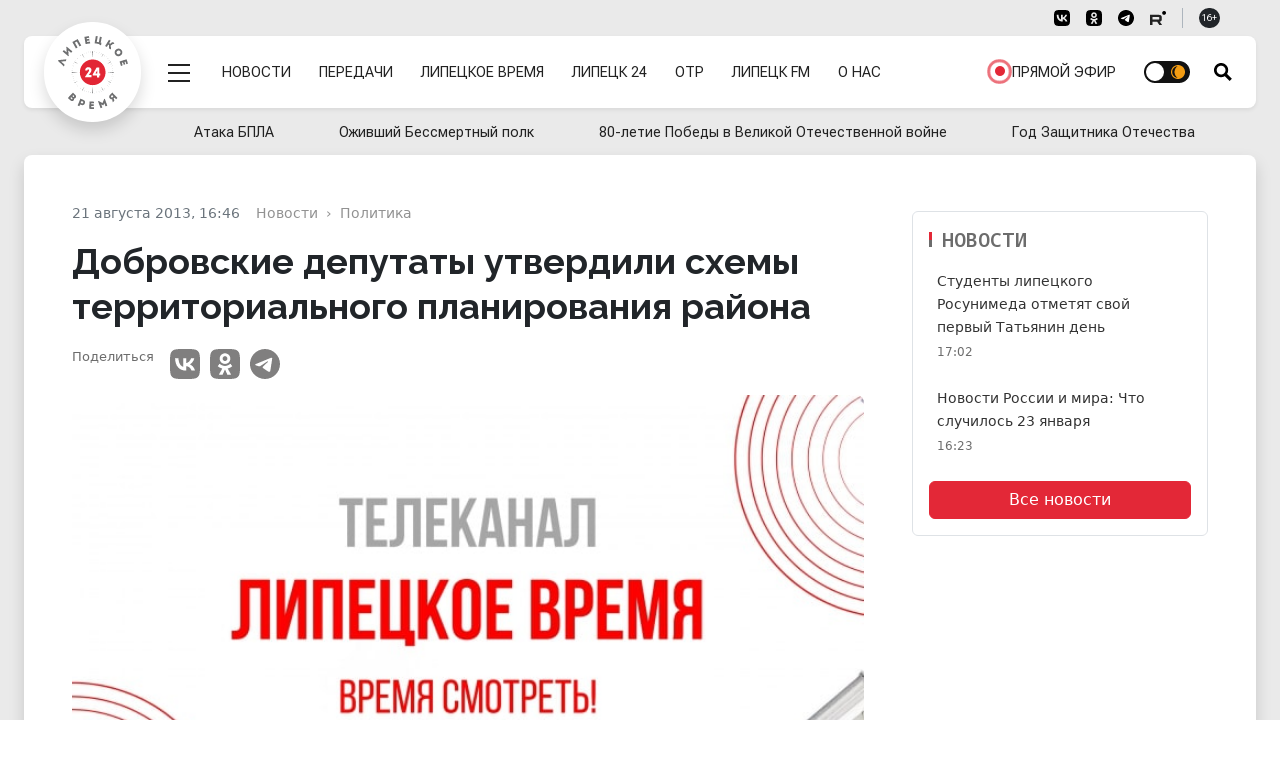

--- FILE ---
content_type: text/html; charset=UTF-8
request_url: https://lipetsktime.ru/news/politics/dobrovskie_deputaty_utverdili_skhemy_territorialnogo_planirovaniya_rayona/
body_size: 23760
content:
<!doctype html><html lang="ru" data-bs-theme="auto"><head><meta http-equiv="Content-Type" content="text/html; charset=utf-8" /><meta http-equiv="X-UA-Compatible" content="IE=edge"><meta name="viewport" content="width=device-width, initial-scale=1"><title>Добровские депутаты утвердили схемы территориального планирования района</title><meta name="google-site-verification" content="-pqghjq_AoXZxiz8Y-KZYeYzPJPuLn8bkyiv73JAM-A" /><link rel="preconnect" href="https://fonts.googleapis.com"><link rel="preconnect" href="https://fonts.gstatic.com" crossorigin><link href="https://fonts.googleapis.com/css2?family=Literata:ital,opsz,wght@0,7..72,200..900;1,7..72,200..900&family=Noto+Sans+Mono:wght@100..900&family=Raleway:ital,wght@0,100..900;1,100..900&family=Roboto+Flex:opsz,wght@8..144,400;8..144,600;8..144,700&family=Source+Serif+4:ital,opsz,wght@0,8..60,200..900;1,8..60,200..900&display=swap" rel="stylesheet"><link rel="preload" href="https://lipetsktime.ru/assets/css-compress/235e2bc7e3cc998ec4892db6e37c1600.css" as="style" /><link rel="preload" href="https://lipetsktime.ru/assets/js-compress/e6eabd746d11a94a807476a564894fbd.js" as="script" /><meta name="title" content="Добровские депутаты утвердили схемы территориального планирования района"><meta name="description" content="Новости Липецка и Липецкой области. Экономика, политика, происшествия, жизнь общества. Полная картина дня в сюжетах и новостных материалах."><meta name="keywords" content="новости, работа, блоги, форумы, фотогалерея"><meta name="robots" content="index, follow"><meta property="yandex_recommendations_image" content="https://lipetsktime.ru"><meta name="msapplication-TileColor" content="#da532c"><meta name="theme-color" content="#ffffff"><meta name="yandex-verification" content="fa2887689791b56a"><meta property="og:title" content="Добровские депутаты утвердили схемы территориального планирования района"><meta property="og:site_name" content="Липецкие новости"><meta property="og:url" content="https://lipetsktime.ru/news/politics/dobrovskie_deputaty_utverdili_skhemy_territorialnogo_planirovaniya_rayona/"><meta property="og:type" content="article"><meta property="og:locale" content="ru_RU"><meta property="og:description" content="Новости Липецка и Липецкой области. Экономика, политика, происшествия, жизнь общества. Полная картина дня в сюжетах и новостных материалах."><meta property="og:image" content="https://lipetsktime.ru"><meta property="og:image:width" content="624"><meta property="og:image:height" content="350"><meta property="article:published_time" content="2013-08-21T16:46:01+04:00"><meta property="twitter:card" content="summary_large_image"><meta property="twitter:title" content="Добровские депутаты утвердили схемы территориального планирования района"><meta property="twitter:description" content="Новости Липецка и Липецкой области. Экономика, политика, происшествия, жизнь общества. Полная картина дня в сюжетах и новостных материалах."><meta property="twitter:url" content="https://lipetsktime.ru/news/politics/dobrovskie_deputaty_utverdili_skhemy_territorialnogo_planirovaniya_rayona/"><meta property="twitter:image" content="https://lipetsktime.ru"><meta name="csrf-param" content="_csrf-lipetsktime"><meta name="csrf-token" content="KebKB5CnLwdsFNrAMdKfj1kUYWmdims5b96ZwtLWwABOgaxW1ZFcbC5Z94J8m_brMnYZOqizH31YsayatJuxag=="><link type="image/x-icon" href="https://lipetsktime.ru/favicon.ico" rel="shortcut icon"><link href="https://lipetsktime.ru/apple-touch-icon.png" rel="apple-touch-icon" sizes="180x180"><link type="image/png" href="https://lipetsktime.ru/favicon-32x32.png" rel="icon" sizes="32x32"><link type="image/png" href="https://lipetsktime.ru/favicon-16x16.png" rel="icon" sizes="16x16"><link href="https://lipetsktime.ru/safari-pinned-tab.svg" rel="mask-icon" color="#5bbad5"><link href="https://lipetsktime.ru/site.webmanifest" rel="manifest"><link href="https://lipetsktime.ru/news/politics/dobrovskie_deputaty_utverdili_skhemy_territorialnogo_planirovaniya_rayona/" rel="canonical"><link href="https://lipetsktime.ru/amp/politics/dobrovskie_deputaty_utverdili_skhemy_territorialnogo_planirovaniya_rayona/" rel="amphtml"><link href="https://lipetsktime.ru/assets/css-compress/7a960fdc91d1c5f6020a056e54d5f56b.css?v=1762351768" rel="stylesheet"> <script>window.yaContextCb=window.yaContextCb||[]</script><script src="https://yandex.ru/ads/system/context.js" async></script></head><body><script type="text/javascript">
(function (d, w, c)
{
(w[c] = w[c] || []).push(function()
{
try
{
w.yaCounter19238254 = new Ya.Metrika(
{
id:19238254,
clickmap:true,
trackLinks:true,
accurateTrackBounce:true,
webvisor:true
});
} catch(e) { }
});
var n = d.getElementsByTagName("script")[0],
s = d.createElement("script"),
f = function () { n.parentNode.insertBefore(s, n); };
s.type = "text/javascript";
s.async = true;
s.src = (d.location.protocol == "https:" ? "https:" : "http:") + "//mc.yandex.ru/metrika/watch.js";
if (w.opera == "[object Opera]")
{
d.addEventListener("DOMContentLoaded", f, false);
}
else
{
f();
}
}
)(document, window, "yandex_metrika_callbacks");
</script><noscript><div><img src="//mc.yandex.ru/watch/19238254" style="position:absolute; left:-9999px;" alt="" /></div></noscript> <div class="wrapper"><div class="overlay d-none" id="overlay"></div><div class="container-xxxl px-0"></div><div class="header-wrapper"><header class="header" id="header"><div class="nav-service container-fluid d-none d-md-block"><div class="container-xxxl px-0 px-lg-4 d-flex flex-wrap justify-content-end py-2"><div class="px-lg-4"><nav class="nav"><ul class="nav border-end border-dark-subtle me-3 pe-3 d-none"><li><button type="button" class="nav-link link-dark link-vi link-ps-2 pe-0 bvi-open" aria-pressed="false"><span class="d-none d-lg-inline">Версия для слабовидящих</span></button></li></ul><ul class="nav nav-social border-end border-dark-subtle me-3 pe-3"><li><a href="https://vk.com/lipetsktime48" class="nav-link social-vk" target="_blank"><svg aria-hidden="true" width="16" height="16"><use href="#vk-black" /></svg></a></li><li><a href="https://ok.ru/group/54963697811456" class="nav-link social-ok" target="_blank"><svg aria-hidden="true" width="16" height="16"><use href="#ok-black" /></svg></a></li><li><a href="https://t.me/lipetsktimez" class="nav-link social-tg" target="_blank"><svg aria-hidden="true" width="16" height="16"><use href="#tg-black" /></svg></a></li><li><a href="https://rutube.ru/channel/23606844/" class="nav-link social-rt" target="_blank"><svg aria-hidden="true" width="16" height="16"><use href="#rt-black" /></svg></a></li></ul><div class="d-none d-md-flex align-items-center age-sign"><span class="badge rounded-pill text-bg-dark badge-age">16+</span></div></nav> </div></div></div><div class="block-header" id="block-header"><div class="container-xxxl px-0 px-lg-4"><div class="px-4 d-flex flex-row flex-nowrap justify-content-start align-items-center position-relative rounded-3 bg-white shadow-sm menu-block" id="menu-block"><div class="py-4 mb-1"><div class="logo-round position-absolute bg-white shadow"><a href="https://lipetsktime.ru"><div class="logo"><span>Липецкое время</span></div></a></div></div><div class="py-2 py-md-4 d-flex menu-row"><div class="d-flex flex-row"><div class="menu-mega d-flex align-items-center ms-auto ms-md-0 pt-1 ps-2 order-1"><div class="menu-mega-trigger ms-3" id="mega-trigger"><div class="icon"></div></div></div><nav class="menu-main d-flex align-items-center flex-grow-1 order-1" role="navigation" aria-label="Навигация"><ul class="menu-main-list d-flex mb-0 ps-2 ms-4 flex-grow-1 justify-content-between align-items-center" role="menubar" data-role="menu"><li class="d-none d-lg-flex"><a href="/news/" role="menuitem">Новости</a></li><li class="d-none d-lg-flex"><a href="/tv/shows/" role="menuitem">Передачи</a></li><li class="d-none d-lg-flex vimpared-hide"><a href="/channels/lipetsktime/" role="menuitem">Липецкое время</a></li><li class="d-none d-lg-flex vimpared-hide"><a href="/channels/lipetsk-24/" role="menuitem">Липецк 24</a></li><li class="d-none d-lg-flex vimpared-hide"><a href="/channels/otr/" role="menuitem">ОТР</a></li><li class="d-none d-lg-flex vimpared-hide"><a href="/channels/fm/" role="menuitem">Липецк FM</a></li><li class="d-none d-xl-flex vimpared-hide"><a href="/about/" role="menuitem">О нас</a></li><li class="ms-auto d-none d-md-flex d-lg-none d-xl-flex"><a href="/channels/lipetsktime/" role="menuitem"><span class="pulsating-ring"><span class="puls-ring"></span><span class="puls-circle"></span></span><span>Прямой эфир</span></a></li><li class="ms-auto ms-md-0"><input type="checkbox" class="checkbox checkbox-theme" id="darkModeSwitch"><label for="darkModeSwitch" class="checkbox-theme-label"><i class="fas fa-moon"><svg xmlns="http://www.w3.org/2000/svg" width="14" height="14" viewBox="0 0 24 24"><path d="M22.088 13.126l1.912-1.126-1.912-1.126c-1.021-.602-1.372-1.91-.788-2.942l1.093-1.932-2.22-.02c-1.185-.01-2.143-.968-2.153-2.153l-.02-2.219-1.932 1.093c-1.031.583-2.34.233-2.941-.788l-1.127-1.913-1.127 1.913c-.602 1.021-1.91 1.372-2.941.788l-1.932-1.093-.02 2.219c-.01 1.185-.968 2.143-2.153 2.153l-2.22.02 1.093 1.932c.584 1.032.233 2.34-.788 2.942l-1.912 1.126 1.912 1.126c1.021.602 1.372 1.91.788 2.942l-1.093 1.932 2.22.02c1.185.01 2.143.968 2.153 2.153l.02 2.219 1.932-1.093c1.031-.583 2.34-.233 2.941.788l1.127 1.913 1.127-1.913c.602-1.021 1.91-1.372 2.941-.788l1.932 1.093.02-2.219c.011-1.185.969-2.143 2.153-2.153l2.22-.02-1.093-1.932c-.584-1.031-.234-2.34.788-2.942zm-10.117 6.874c-4.411 0-8-3.589-8-8s3.588-8 8-8 8 3.589 8 8-3.589 8-8 8zm6.029-8c0 3.313-2.687 6-6 6s-6-2.687-6-6 2.687-6 6-6 6 2.687 6 6z"/></svg></i><i class="fas fa-sun"><svg xmlns="http://www.w3.org/2000/svg" width="14" height="14" viewBox="0 0 24 24"><path d="M0 12c0 6.627 5.373 12 12 12s12-5.373 12-12-5.373-12-12-12-12 5.373-12 12zm2 0c0-5.292 4.113-9.612 9.315-9.965-3.205 2.154-5.315 5.813-5.315 9.965s2.11 7.811 5.315 9.965c-5.202-.353-9.315-4.673-9.315-9.965z"/></svg></i><span class="ball"></span></label></li></ul></nav> <div class="search-toggle d-flex align-items-center ps-4" id="trigger-search"><i class="icon icon-search" id="trigger-search-icon"></i></div></div></div></div></div><div class="container-xxxl px-0"><div class="menu-mega-content scrollbar" id="mega-menu"><div class="menu-mega-inner"><div class="container-xxxl px-0"><nav class="nav-mega-content px-0 mx-2 mx-md-2 mx-lg-4"><div class="search-mega pb-5 mb-5 d-none"><form class="row g-3 align-items-center"><div class="col-11"><label class="visually-hidden" for="searchMain">Поисковый запрос</label><input type="text" class="form-control form-control-lg" id="searchMain" placeholder="Поиск"></div><div class="col-1"><button type="submit" class="btn btn-lg btn-primary">Submit</button></div></form></div><ul class="nav nav-mega rounded-bottom-3 mx-0 px-4"><li class=""><ul class="nav nav-hl"><li><a href="/news/" class="nav-link">
Новости
</a><li><a href="/tv/shows" class="nav-link">
Передачи
</a></li><li><a href="/channels/lipetsktime/" class="nav-link">
Прямой эфир
</a></li><li><a href="/about/" class="nav-link">
О нас
</a></li><li><a href="/reklama/" class="nav-link">
Реклама
</a></li></ul></li><li><a href="/news/" class="nav-link">
Рубрики
</a><ul class="nav nav-sub"><li><a class="nav-link" href="https://lipetsktime.ru/news/politics/">Политика</a> </li><li><a class="nav-link" href="https://lipetsktime.ru/news/zdorove/">Здоровье</a> </li><li><a class="nav-link" href="https://lipetsktime.ru/news/economy/">Экономика</a> </li><li><a class="nav-link" href="https://lipetsktime.ru/news/society/">Общество</a> </li><li><a class="nav-link" href="https://lipetsktime.ru/news/incidents/">Происшествия</a> </li><li><a class="nav-link" href="https://lipetsktime.ru/news/obrazovanie/">Образование</a> </li><li><a class="nav-link" href="https://lipetsktime.ru/news/sports/">Спорт</a> </li><li><a class="nav-link" href="https://lipetsktime.ru/news/culture/">Культура</a> </li><li><a class="nav-link" href="https://lipetsktime.ru/news/ekologiya/">Экология</a> </li><li><a class="nav-link" href="https://lipetsktime.ru/news/antifeyk/">АнтиФейк</a> </li><li><a class="nav-link" href="https://lipetsktime.ru/news/natsionalnye_proekty/">Национальные проекты</a> </li><li><a class="nav-link" href="https://lipetsktime.ru/news/koronavirus/">Коронавирус</a> </li><li><a class="nav-link" href="https://lipetsktime.ru/news/novosti_biznesa/">Новости бизнеса</a> </li><li><a class="nav-link" href="https://lipetsktime.ru/news/zdravookhranenie/">Здравоохранение</a> </li><li><a class="nav-link" href="https://lipetsktime.ru/news/finansovaya_gramotnost/">Финансовая грамотность</a> </li><li><a class="nav-link" href="https://lipetsktime.ru/news/blagoustroystvo_regiona/">Благоустройство региона</a> </li><li><a class="nav-link" href="https://lipetsktime.ru/news/pogoda/">Погода</a> </li><li><a class="nav-link" href="https://lipetsktime.ru/news/planovye_otklyucheniya/">Плановые отключения</a> </li><li><a class="nav-link" href="https://lipetsktime.ru/news/nauka/">Наука</a> </li><li><a class="nav-link" href="https://lipetsktime.ru/news/turizm/">Туризм</a> </li><li><a class="nav-link" href="https://lipetsktime.ru/news/zhivotnyy_mir/">Животный мир</a> </li><li><a class="nav-link" href="https://lipetsktime.ru/news/avto/">Транспорт</a> </li><li><a class="nav-link" href="https://lipetsktime.ru/news/reklama/">Реклама</a> </li><li><a class="nav-link" href="https://lipetsktime.ru/news/novosti-rossii-i-mira/">Новости России и мира</a> </li></ul> </li><li><a href="/channels/lipetsktime/" class="nav-link">
Липецкое время
</a><ul class="nav nav-sub"><li><a class="nav-link" href="https://lipetsktime.ru/tv/shows/pryamaya-liniya-s-gubernatorom-lipetskoy-oblasti/">Отчет губернатора Липецкой области</a> </li><li><a class="nav-link" href="https://lipetsktime.ru/tv/shows/ozhivshij-bessmertnyj-polk/">Оживший Бессмертный полк</a> </li><li><a class="nav-link" href="https://lipetsktime.ru/tv/shows/novosti-lipetskoe-vremya/">Новости - Липецкое время</a> </li><li><a class="nav-link" href="https://lipetsktime.ru/tv/shows/informatsionnoe-utro/">Информационное утро</a> </li><li><a class="nav-link" href="https://lipetsktime.ru/tv/shows/gost-v-studii/">Гость в студии</a> </li><li><a class="nav-link" href="https://lipetsktime.ru/tv/shows/intervyu-na-lipeckom-vremeni/">Интервью на Липецком Времени</a> </li><li><a class="nav-link" href="https://lipetsktime.ru/tv/shows/budilnik/">Будильник</a> </li><li><a class="nav-link" href="https://lipetsktime.ru/tv/shows/beresh-i-delaesh/">Берешь и делаешь</a> </li><li><a class="nav-link" href="https://lipetsktime.ru/tv/shows/bez-obmana/">Без обмана</a> </li><li><a class="nav-link" href="https://lipetsktime.ru/tv/shows/v-efire/">В эфире</a> </li><li><a class="nav-link" href="https://lipetsktime.ru/tv/shows/v-oblastnom-sovete2025/">В областном Совете</a> </li><li><a class="nav-link" href="https://lipetsktime.ru/tv/shows/3-voprosa-zashchitniku/">3 вопроса защитнику</a> </li><li><a class="nav-link" href="https://lipetsktime.ru/tv/shows/vsyepopravilam/">Всё по правилам</a> </li><li><a class="nav-link" href="https://lipetsktime.ru/tv/shows/sobytiya-nedeli111124/">События недели</a> </li><li><a class="nav-link" href="https://lipetsktime.ru/tv/shows/doktor-otkuda-u-menya-eto/">Доктор откуда у меня это</a> </li><li><a class="nav-link" href="https://lipetsktime.ru/tv/shows/podkast/">Подкаст с Анной Голембовской</a> </li><li><a class="nav-link" href="https://lipetsktime.ru/tv/shows/dokumentalnye-proekty/">Документальные проекты</a> </li><li><a class="nav-link" href="https://lipetsktime.ru/tv/shows/est-rabota/">Есть работа</a> </li><li><a class="nav-link" href="https://lipetsktime.ru/tv/shows/zona-riska_new/">Зона риска</a> </li><li><a class="nav-link" href="https://lipetsktime.ru/tv/shows/znaem-li-my-sebya/">Знаем ли мы себя</a> </li><li><a class="nav-link" href="https://lipetsktime.ru/tv/shows/otvety-iz-za-lenty/">Ответы из-за ленты</a> </li><li><a class="nav-link" href="https://lipetsktime.ru/tv/shows/svoikh-ne-brosaem-s-annoy-golembovskoy/">Своих не бросаем с Анной Голембовской</a> </li><li><a class="nav-link" href="https://lipetsktime.ru/tv/shows/svoya-istoriya/">СВОя история</a> </li><li><a class="nav-link" href="https://lipetsktime.ru/tv/shows/pro-zhkkh/">Клуб городского жителя</a> </li><li><a class="nav-link" href="https://lipetsktime.ru/tv/shows/posle-svo/">После СВО</a> </li><li><a class="nav-link" href="https://lipetsktime.ru/tv/shows/na-emotsiyakh/">На эмоциях</a> </li><li><a class="nav-link" href="https://lipetsktime.ru/tv/shows/mobilnyy-reportazh/">Мобильный репортаж</a> </li><li><a class="nav-link" href="https://lipetsktime.ru/tv/shows/peredacha-pro-dachu/">Передача про дачу</a> </li><li><a class="nav-link" href="https://lipetsktime.ru/tv/shows/lipetskie-istorii/">Липецкие истории</a> </li><li><a class="nav-link" href="https://lipetsktime.ru/tv/shows/na-pozitive/">На позитиве</a> </li><li><a class="nav-link" href="https://lipetsktime.ru/tv/shows/na-drayve/">На драйве</a> </li><li><a class="nav-link" href="https://lipetsktime.ru/tv/shows/pobeseduem/">Побеседуем</a> </li><li><a class="nav-link" href="https://lipetsktime.ru/tv/shows/02-sobytiya-i-kommentarii/">02 Сообщения и комментарии</a> </li><li><a class="nav-link" href="https://lipetsktime.ru/tv/shows/spetsialnye-proekty/">Специальные проекты</a> </li><li><a class="nav-link" href="https://lipetsktime.ru/tv/shows/kontsert/">Концерт</a> </li><li><a class="nav-link" href="https://lipetsktime.ru/tv/shows/vovremya/">ВОвремя</a> </li><li><a class="nav-link" href="https://lipetsktime.ru/tv/shows/partiynaya-zhizn/">Партийная жизнь</a> </li><li><a class="nav-link" href="https://lipetsktime.ru/tv/shows/kapelki/">Капельки</a> </li><li><a class="nav-link" href="https://lipetsktime.ru/tv/shows/otkrytyj-razgovor/">Открытый разговор</a> </li><li><a class="nav-link" href="https://lipetsktime.ru/tv/shows/kiberbezopasnost/">Кибербезопасность</a> </li><li><a class="nav-link" href="https://lipetsktime.ru/tv/shows/finansovaya-gramotnost/">Финансовая грамотность</a> </li><li><a class="nav-link" href="https://lipetsktime.ru/tv/shows/itogi-goda-2024/">Итоги года 2024</a> </li><li><a class="nav-link" href="https://lipetsktime.ru/tv/shows/svyaz-pokolenij/">Связь поколений</a> </li><li><a class="nav-link" href="https://lipetsktime.ru/tv/shows/svoyo-mnenie/">Своё мнение</a> </li><li><a class="nav-link" href="https://lipetsktime.ru/tv/shows/lyudi-kotorye-nas-udivili/">Люди, которые нас удивили</a> </li><li><a class="nav-link" href="https://lipetsktime.ru/tv/shows/ekopatrul/">ЭКОпатруль</a> </li><li><a class="nav-link" href="https://lipetsktime.ru/tv/shows/zdorovyj-podkast/">Здоровый подкаст</a> </li><li><a class="nav-link" href="https://lipetsktime.ru/tv/shows/muzykalnaya-podmena/">Музыкальная подмена</a> </li><li><a class="nav-link" href="https://lipetsktime.ru/tv/shows/ne-po-detski/">Не по-детски</a> </li><li><a class="nav-link" href="https://lipetsktime.ru/tv/shows/pochemu-by-i-da/">Почему бы и Да</a> </li><li><a class="nav-link" href="https://lipetsktime.ru/tv/shows/ne-klassika/">Не классика</a> </li><li><a class="nav-link" href="https://lipetsktime.ru/tv/shows/mezhdu-nebom-i-zemlyoj/">Между небом и землёй</a> </li><li><a class="nav-link" href="https://lipetsktime.ru/tv/shows/aura-krasoty/">Аура красоты</a> </li><li><a class="nav-link" href="https://lipetsktime.ru/tv/shows/schaste-pod-serdcem/">Счастье под сердцем</a> </li></ul></li><li><a href="/channels/lipetsk-24/" class="nav-link">
Липецк 24
</a></li><li><a href="/channels/fm/" class="nav-link">
Липецк FM
</a></li></ul></nav></div></div></div> </div></div><div class="position-relative"><div class="collapse position-absolute container-fluid px-2 px-lg-4" id="collapseSearch"><div class="position-relative container-xxxl px-0 px-lg-4 search-opened"><div class="px-3 px-lg-4 pt-5 pb-4 d-flex flex-row flex-nowrap justify-content-start align-items-center rounded-3 bg-white shadow-sm"><form id="w0" class="d-flex searchbox-flex px-0 px-lg-4 w-100" action="/search/results/" method="get"><div class="d-flex flex-row w-100"><input type="text" id="search-keywords" class="form-control form-control-lg search-field" name="keywords" maxlength="250" value="" aria-required="true"><button type="submit" class="btn btn-red expanded button-section">Искать</button></div></form></div></div></div></div> </header></div><div class="container-fluid d-none d-md-block"><div class="container-xxxl px-0 px-lg-4 py-1"><div class="w-100"><nav class="nav menu-rubrics-wrapper position-relative invisible"><ul class="nav menu-rubrics d-flex justify-content-between flex-grow-1 align-items-center"><li class="nav-item"><a class="nav-link px-3" href="https://lipetsktime.ru/themes/ataka-bpla/">Атака БПЛА</a> </li><li class="nav-item"><a class="nav-link px-3" href="https://lipetsktime.ru/themes/ozhivshij-bessmertnyj-polk/">Оживший Бессмертный полк</a> </li><li class="nav-item"><a class="nav-link px-3" href="https://lipetsktime.ru/themes/80-letie-pobedy-v-velikoj-otechestvennoj-vojne/">80-летие Победы в Великой Отечественной войне</a> </li><li class="nav-item"><a class="nav-link px-3" href="https://lipetsktime.ru/themes/god-zashitnika-otechestva/">Год Защитника Отечества</a> </li></ul></nav> </div></div></div><div class="page" id="pageContent"><main class=""><div class="overlay d-none" id="overlay"></div><div class="top-bg-line"></div><div class="container-xxxl px-0 px-lg-4 columns-two"><div class="d-flex flex-column flex-xl-row bg-white shadow rounded-top-3 px-lg-4 py-lg-4"><section class="w-100 order-1 order-md-2"><div class="mt-3 px-lg-2 px-xl-4 articles-container "><article class="container-fluid gx-0 pt-2 mb-4 pb-3 article-simple" itemscope itemtype="http://schema.org/NewsArticle"><div class="d-flex flex-wrap justify-content-start"><div class="article-info basis-xl-940 ms-0 ms-xl-auto px-3 px-lg-0 d-flex flex-col flex-nowrap"><ul class="list-unstyled imprint"><li><time class="article-time pe-2 pe-md-3" itemprop="datePublished" datetime="2013-08-21T16:46">21 августа 2013, 16:46</time></li></ul><div class="breadcrumb-wrapper d-grid overflow-hidden"><nav aria-label="Хлебные крошки" data-role="breadcrumbs" class="overflow-hidden"><ul class="breadcrumb" itemscope itemtype="http://schema.org/BreadcrumbList"><li class="breadcrumb-item" aria-current="page" itemprop="itemListElement" itemscope itemtype="http://schema.org/ListItem"><a href="/news/" itemprop="item"><span itemprop="name">Новости</span></a><meta itemprop="position" content="1" /></li><li class="breadcrumb-item" aria-current="page" itemprop="itemListElement" itemscope itemtype="http://schema.org/ListItem"><a href="/news/politics/" itemprop="item"><span itemprop="name">Политика</span></a><meta itemprop="position" content="2" /></li></ul></nav></div></div><div class="article-headline-block basis-xl-940 ms-auto px-3 px-lg-0"><h1 class="headline">
Добровские депутаты утвердили схемы территориального планирования района </h1></div><div class="d-flex flex-column flex-xxl-row justify-content-between w-100"><div class="d-flex flex-column justify-content-between w-100 mb-3 px-4 px-lg-0"><div class="article-meta-left d-flex flex-row flex-xxl-column order-2"></div><div class="order-1 d-flex flex-row flex-xxl-column align-items-center align-items-lg-start"><h6 class="fs-7 text-start text-grey-deep me-3 mb-0 mb-xxl-2">Поделиться</h6><div class="article-share"><ul class="list-unstyled d-inline-flex share-line mb-0"><li><a rel="noopener nofollow" class="" href="http://vk.com/share.php?url=https://lipetsktime.ru/news/politics/dobrovskie_deputaty_utverdili_skhemy_territorialnogo_planirovaniya_rayona/&amp;title=&amp;description=&amp;image=" onclick="window.open(this.href, 'vkwindow','left=20,top=20,width=600,height=300,toolbar=0,resizable=1'); return false;" target="_blank"><svg aria-hidden="true" width="30" height="30"><use href="#vk-black"></use></svg> VK
</a></li><li><a rel="noopener nofollow" class="" href="https://connect.ok.ru/dk?st.cmd=WidgetSharePreview&amp;st.shareUrl=https://lipetsktime.ru/news/politics/dobrovskie_deputaty_utverdili_skhemy_territorialnogo_planirovaniya_rayona/&amp;title=&amp;imageUrl=" onclick="window.open(this.href, 'okwindow','left=20,top=20,width=600,height=300,toolbar=0,resizable=1'); return false;" target="_blank"><svg aria-hidden="true" width="30" height="30"><use href="#ok-black"></use></svg> Одноклассники
</a></li><li><a rel="noopener nofollow" class="tg" href="https://t.me/share/url?url=https://lipetsktime.ru/news/politics/dobrovskie_deputaty_utverdili_skhemy_territorialnogo_planirovaniya_rayona/" onclick="window.open(this.href, 'tgwindow','left=20,top=20,width=600,height=500,toolbar=0,resizable=1'); return false;" target="_blank"><svg aria-hidden="true" width="30" height="30"><use href="#tg-black"></use></svg> Telegram
</a></li></ul></div></div></div><div class="basis-xl-940"><div class="d-flex flex-wrap flex-grow-1 px-3 px-lg-0"><div class="w-100"><figure class="relative" itemscope itemtype="http://schema.org/ImageObject"><img class="img-fluid w-100 rounded-3" src="https://lipetsktime.ru/img/home.jpg" srcset="https://placehold.it/794x450/dddddd/ffffff&amp;text=No photo 640w,https://placehold.it/794x450/dddddd/ffffff&amp;text=No photo 1200w" width="794" height="450" alt="Добровские депутаты утвердили схемы территориального планирования района" loading="eager"> <span class="visually-hidden" itemprop="name">Добровские депутаты утвердили схемы территориального планирования района</span></figure></div></div></div></div><div class="d-flex justify-content-between w-100 px-3 px-lg-0"><div class="d-flex flex-column align-self-end sticky-block-column sticky-bottom bg-white d-none d-lg-block pt-2 border rounded-3 mw-100 border"><h6 class="fs-7 text-center text-grey-deep">Читайте<br /> нас</h6><ul class="list-unstyled list-subscribe mb-0"><li class="d-flex justify-content-center"><a href="https://dzen.ru/lipetsktime48" rel="nofollow" target="_blank" class="p-2 rounded-3" title="Липецкое время в Дзен"><svg aria-hidden="true" width="50" height="50"><use href="#zen-black-new"></use></svg></a></li><li class="d-flex justify-content-center"><a href="https://vk.com/lipetsktime48" rel="nofollow" target="_blank" class="p-2 rounded-3" title="Липецкое время в VK"><svg aria-hidden="true" width="50" height="50"><use href="#vk-color-2024"></use></svg></a></li><li class="d-flex justify-content-center"><a href="https://t.me/lipetsktimeZ" rel="nofollow" target="_blank" class="p-2 rounded-3" title="Липецкое время в Telegram"><svg aria-hidden="true" width="50" height="50"><use href="#tg-color"></use></svg></a></li></ul></div><div class="basis-xl-940"><div class="d-flex justify-content-center"><div class="article-text w-100 pt-3" id="article-full-text" itemprop="articleBody"><div class="article-lead">
А также поддержали самые амбициозные идеи райадминистрации по строительству жилья. </div>
На этой недели прошли последние сессии райсоветов в Долгоруково, Усмани и Добром. Руководителям этих представительных органов вручили почетные грамоты Липецкого областного Совета депутатов. Александра Тельнова, Николая Зотова и Анатолия Золотухина поблагодарили за многолетний добросовестный труд, большой вклад в повышение роли органов местного самоуправления и активную депутатскую деятельность.<br />
Сегодня в Добровском районе прошла последняя сессия районного Совета депутатов IV созыва. В повестку дня вынесли поправки в районный бюджет, согласно которым дополнительные средства выделят на ремонт детских садов, подготовку школ к отопительному сезону и полную реконструкцию спортивного комплекса в райцентре. Также депутаты утвердили схемы территориального планирования района и обсудили итоги социально-экономического развития муниципалитета в первом полугодии. Народные избранники поддержали и самые амбициозные идеи районной администрации по строительству и вводу в эксплуатацию жилья. В ближайшее время добровцы планируют дойти до показателя -1 кв.м. на человека.<br />
Также депутаты единогласно проголосовали по вопросу об определении границ продажи алкогольной продукции по отношению к медицинским, общественным и образовательным местам в районе. Теперь продавать алкоголь нельзя ближе 50 метров от школ, детских садов и больниц.<br />
"В Добровском районе всегда особое внимание уделяли здоровому образу жизни. Последние законы об ограничении продажи алкоголя добровцы поддержали единогласно. Кроме того, своевременно начали программу по развитию массовых видов спорта. Теперь у нас 24% населения активно занимается физкультурой", - отметил депутат районного Совета депутатов Владимир Мячин.<br /></div></div><div class="article-bottom"><div class="article-meta-bottom mt-4"><ul class="article-rubrics py-2"><li><a href="https://lipetsktime.ru/news/politics/">
Политика </a></li></ul></div></div></div></div><div class="container"><div class="mx-0 px-0 flex-grow-0 responsive-container"><div><div id="banner-RDYdp3UYX_Wu" class="flex-grow-0 banner-common"><div id="unit_99524"><a href="https://vrf.ru/">Новости ВРФ</a></div><script type="text/javascript" charset="utf-8">
(function() {
var sc = document.createElement('script');
sc.type = 'text/javascript';
sc.async = true;
sc.src = '//vrf.ru/data/js/99524.js';
sc.charset = 'utf-8';
var s = document.getElementsByTagName('script')[0];
s.parentNode.insertBefore(sc, s);
}());
</script> </div></div> </div><div class="my-3"></div></div><div style="clear:both"></div><div class="d-flex justify-content-between w-100"></div></div></article><div class="container-fluid gx-0 pt-2 mb-3 pb-3 px-3 px-lg-0"><div class="d-flex flex-column"><h4 class="block-title block-sm-title mb-2 font-noto-sans-mono">Читайте также</h4><div class="container-fluid gx-0 d-grid cards-grid-s grid-4"><article class="card"><a href="https://lipetsktime.ru/news/zdravookhranenie/studenty-lipeckogo-rosunimeda-otmetyat-svoj-pervyj-tatyanin-den/" data-href="https://lipetsktime.ru/news/zdravookhranenie/studenty-lipeckogo-rosunimeda-otmetyat-svoj-pervyj-tatyanin-den/"><figure class="position-relative"><img class="card-img-top img-fluid" src="https://lipetsktime.ru/i/3c/3c5bde8af031566eef60456a563026e8.webp" srcset="https://lipetsktime.ru/i/b1/b1c7866a7eb9894f6823cdc77897942a.webp 640w,https://lipetsktime.ru/i/66/6648f10c3935c3e96913133263f7a5d7.webp 1200w" width="931" height="525" alt="Студенты липецкого Росунимеда отметят свой первый Татьянин день" loading="eager"> <div class="ff-video-overlay"></div></figure></a><div class="card-body"><a href="https://lipetsktime.ru/news/zdravookhranenie/studenty-lipeckogo-rosunimeda-otmetyat-svoj-pervyj-tatyanin-den/" data-href="https://lipetsktime.ru/news/zdravookhranenie/studenty-lipeckogo-rosunimeda-otmetyat-svoj-pervyj-tatyanin-den/"><h4 class="card-title headline">
Студенты липецкого Росунимеда отметят свой первый Татьянин день </h4><p class="card-date"><time datetime="2026-01-23T17:02">
17:02 </time></p></a></div></article><article class="card"><a href="https://lipetsktime.ru/news/novosti-rossii-i-mira/novosti-rossii-i-mira-chto-sluchilos-23-yanvarya/" data-href="https://lipetsktime.ru/news/novosti-rossii-i-mira/novosti-rossii-i-mira-chto-sluchilos-23-yanvarya/"><figure class="position-relative"><img class="card-img-top img-fluid" src="https://lipetsktime.ru/i/d5/d56e61ec79e3572c5841b2d00c551f4c.webp" srcset="https://lipetsktime.ru/i/e8/e80a686c1010e4a0ae54dd2067269929.webp 640w,https://lipetsktime.ru/i/d1/d199ada5c680fef77cca21a5b9378fbd.webp 1200w" width="931" height="525" alt="Новости России и мира: Что случилось 23 января" loading="eager"></figure></a><div class="card-body"><a href="https://lipetsktime.ru/news/novosti-rossii-i-mira/novosti-rossii-i-mira-chto-sluchilos-23-yanvarya/" data-href="https://lipetsktime.ru/news/novosti-rossii-i-mira/novosti-rossii-i-mira-chto-sluchilos-23-yanvarya/"><h4 class="card-title headline">
Новости России и мира: Что случилось 23 января </h4><p class="card-date"><time datetime="2026-01-23T16:23">
16:23 </time></p></a></div></article><article class="card"><a href="https://lipetsktime.ru/news/obrazovanie/nlmk-priglashaet-shkolnikov-v-programmu-profstart/" data-href="https://lipetsktime.ru/news/obrazovanie/nlmk-priglashaet-shkolnikov-v-programmu-profstart/"><figure class="position-relative"><img class="card-img-top img-fluid" src="https://lipetsktime.ru/i/cf/cf66bac112dc3e4a4d661217600b5e74.webp" srcset="https://lipetsktime.ru/i/8e/8efe260a819c3f2694f016f09cace116.webp 640w,https://lipetsktime.ru/i/d9/d93dc97db205017eb7f61a62f8edd8ce.webp 1200w" width="931" height="525" alt="НЛМК приглашает школьников в программу «ПрофСтарт»" loading="eager"></figure></a><div class="card-body"><a href="https://lipetsktime.ru/news/obrazovanie/nlmk-priglashaet-shkolnikov-v-programmu-profstart/" data-href="https://lipetsktime.ru/news/obrazovanie/nlmk-priglashaet-shkolnikov-v-programmu-profstart/"><h4 class="card-title headline">
НЛМК приглашает школьников в программу «ПрофСтарт» </h4><p class="card-date"><time datetime="2026-01-23T15:45">
15:45 </time></p></a></div></article><article class="card"><a href="https://lipetsktime.ru/news/turizm/v-lipeckoj-oblasti-ustanovili-55-novyh-turistskih-ukazatelej/" data-href="https://lipetsktime.ru/news/turizm/v-lipeckoj-oblasti-ustanovili-55-novyh-turistskih-ukazatelej/"><figure class="position-relative"><img class="card-img-top img-fluid" src="https://lipetsktime.ru/i/ad/ad46ff8c40b2747ff62bd0cef7ae6c97.webp" srcset="https://lipetsktime.ru/i/81/811c3b477efc9b22fc56ab9829699efb.webp 640w,https://lipetsktime.ru/i/2c/2cde6834612c6b6ae9ed5957ba83ffdb.webp 1200w" width="931" height="525" alt="В Липецкой области установили 55 новых туристских указателей" loading="eager"></figure></a><div class="card-body"><a href="https://lipetsktime.ru/news/turizm/v-lipeckoj-oblasti-ustanovili-55-novyh-turistskih-ukazatelej/" data-href="https://lipetsktime.ru/news/turizm/v-lipeckoj-oblasti-ustanovili-55-novyh-turistskih-ukazatelej/"><h4 class="card-title headline">
В Липецкой области установили 55 новых туристских указателей </h4><p class="card-date"><time datetime="2026-01-23T15:41">
15:41 </time></p></a></div></article><article class="card"><a href="https://lipetsktime.ru/news/blagoustroystvo_regiona/lipchane-obnovili-gazovoe-oborudovanie-v-uchebno-vospitatelnom-komplekse-sela-malinovka-dnr/" data-href="https://lipetsktime.ru/news/blagoustroystvo_regiona/lipchane-obnovili-gazovoe-oborudovanie-v-uchebno-vospitatelnom-komplekse-sela-malinovka-dnr/"><figure class="position-relative"><img class="card-img-top img-fluid" src="https://lipetsktime.ru/i/20/201e2764fcd67907d6f934a9ef7bab3d.webp" srcset="https://lipetsktime.ru/i/4c/4c21d624f618f68b880a149c74b55f08.webp 640w,https://lipetsktime.ru/i/ca/ca7446c6083f6f074151e0a0a3394c72.webp 1200w" width="931" height="525" alt="Липчане обновили газовое оборудование в учебно-воспитательном комплексе села Малиновка ДНР" loading="eager"></figure></a><div class="card-body"><a href="https://lipetsktime.ru/news/blagoustroystvo_regiona/lipchane-obnovili-gazovoe-oborudovanie-v-uchebno-vospitatelnom-komplekse-sela-malinovka-dnr/" data-href="https://lipetsktime.ru/news/blagoustroystvo_regiona/lipchane-obnovili-gazovoe-oborudovanie-v-uchebno-vospitatelnom-komplekse-sela-malinovka-dnr/"><h4 class="card-title headline">
Липчане обновили газовое оборудование в учебно-воспитательном комплексе села Малиновка ДНР </h4><p class="card-date"><time datetime="2026-01-23T14:53">
14:53 </time></p></a></div></article><article class="card"><a href="https://lipetsktime.ru/news/incidents/v-lipeckoj-oblasti-zaderzhali-organizatora-fiktivnyh-brakov-dlya-nezakonnoj-migracii/" data-href="https://lipetsktime.ru/news/incidents/v-lipeckoj-oblasti-zaderzhali-organizatora-fiktivnyh-brakov-dlya-nezakonnoj-migracii/"><figure class="position-relative"><img class="card-img-top img-fluid" src="https://lipetsktime.ru/i/87/873e27b396b9517f5ca18673ecdcfb8d.webp" srcset="https://lipetsktime.ru/i/0d/0dfb4437251db51d697c60f477446d46.webp 640w,https://lipetsktime.ru/i/9d/9dedc0cf8861faebc8448e2c2ef0adf6.webp 1200w" width="931" height="525" alt="В Липецкой области задержали организатора фиктивных браков для незаконной миграции" loading="eager"> <div class="ff-video-overlay"></div></figure></a><div class="card-body"><a href="https://lipetsktime.ru/news/incidents/v-lipeckoj-oblasti-zaderzhali-organizatora-fiktivnyh-brakov-dlya-nezakonnoj-migracii/" data-href="https://lipetsktime.ru/news/incidents/v-lipeckoj-oblasti-zaderzhali-organizatora-fiktivnyh-brakov-dlya-nezakonnoj-migracii/"><h4 class="card-title headline">
В Липецкой области задержали организатора фиктивных браков для незаконной миграции </h4><p class="card-date"><time datetime="2026-01-23T13:48">
13:48 </time></p></a></div></article><article class="card"><a href="https://lipetsktime.ru/news/incidents/v-lipecke-muzhchina-pytalsya-otravit-byvshuyu-zhenu-rtutyu/" data-href="https://lipetsktime.ru/news/incidents/v-lipecke-muzhchina-pytalsya-otravit-byvshuyu-zhenu-rtutyu/"><figure class="position-relative"><img class="card-img-top img-fluid" src="https://lipetsktime.ru/i/96/9680ea1ad768726f03872e4512a02fee.webp" srcset="https://lipetsktime.ru/i/09/09675fde139d35b12853e696dc57fc8a.webp 640w,https://lipetsktime.ru/i/db/dba6efa6e7cc62146181a3c097114ad4.webp 1200w" width="931" height="525" alt="В Липецке мужчина пытался отравить бывшую жену ртутью" loading="eager"></figure></a><div class="card-body"><a href="https://lipetsktime.ru/news/incidents/v-lipecke-muzhchina-pytalsya-otravit-byvshuyu-zhenu-rtutyu/" data-href="https://lipetsktime.ru/news/incidents/v-lipecke-muzhchina-pytalsya-otravit-byvshuyu-zhenu-rtutyu/"><h4 class="card-title headline">
В Липецке мужчина пытался отравить бывшую жену ртутью </h4><p class="card-date"><time datetime="2026-01-23T13:07">
13:07 </time></p></a></div></article><article class="card"><a href="https://lipetsktime.ru/news/society/99-let-ispolnilos-dosaaf-rossii/" data-href="https://lipetsktime.ru/news/society/99-let-ispolnilos-dosaaf-rossii/"><figure class="position-relative"><img class="card-img-top img-fluid" src="https://lipetsktime.ru/i/b4/b43e09e0960645a863874610d593c4e4.webp" srcset="https://lipetsktime.ru/i/a5/a51aa23993ed685216375be41cb6157a.webp 640w,https://lipetsktime.ru/i/92/9235977249c45fc459a63d64f7550894.webp 1200w" width="931" height="525" alt="99 лет исполнилось ДОСААФ России" loading="eager"> <div class="ff-video-overlay"></div></figure></a><div class="card-body"><a href="https://lipetsktime.ru/news/society/99-let-ispolnilos-dosaaf-rossii/" data-href="https://lipetsktime.ru/news/society/99-let-ispolnilos-dosaaf-rossii/"><h4 class="card-title headline">
99 лет исполнилось ДОСААФ России </h4><p class="card-date"><time datetime="2026-01-23T12:25">
12:25 </time></p></a></div></article><article class="card"><a href="https://lipetsktime.ru/news/turizm/lipeckaya-oblast-voshla-v-top-5-regionov-po-rostu-sprosa-na-otdyh-v-novogodnie-prazdniki/" data-href="https://lipetsktime.ru/news/turizm/lipeckaya-oblast-voshla-v-top-5-regionov-po-rostu-sprosa-na-otdyh-v-novogodnie-prazdniki/"><figure class="position-relative"><img class="card-img-top img-fluid" src="https://lipetsktime.ru/i/d0/d0da2121f73cfc87987c239a70ffbb50.webp" srcset="https://lipetsktime.ru/i/fe/fee762635bd43d2216b3ef93dc79bffa.webp 640w,https://lipetsktime.ru/i/ba/ba38101e9e4d28a06c77d354e00e8357.webp 1200w" width="931" height="525" alt="Липецкая область вошла в топ-5 регионов по росту спроса на отдых в новогодние праздники" loading="eager"></figure></a><div class="card-body"><a href="https://lipetsktime.ru/news/turizm/lipeckaya-oblast-voshla-v-top-5-regionov-po-rostu-sprosa-na-otdyh-v-novogodnie-prazdniki/" data-href="https://lipetsktime.ru/news/turizm/lipeckaya-oblast-voshla-v-top-5-regionov-po-rostu-sprosa-na-otdyh-v-novogodnie-prazdniki/"><h4 class="card-title headline">
Липецкая область вошла в топ-5 регионов по росту спроса на отдых в новогодние праздники </h4><p class="card-date"><time datetime="2026-01-23T11:43">
11:43 </time></p></a></div></article></div> </div></div></div></section><aside class="articles-column mt-3 px-3 px-xl-4 order-3 d-flex right-column flex-column flex-md-row flex-xl-column"><div class="d-flex mb-3 me-md-4"></div><div class="d-flex flex-column border rounded p-3 sticky-block-column"><h4 class="block-title mb-2 font-noto-sans-mono">Новости</h4><div class=""><ul class="list-unstyled d-flex flex-column articles-list mb-0"><li class="pb-4 px-2"><a href="https://lipetsktime.ru/news/zdravookhranenie/studenty-lipeckogo-rosunimeda-otmetyat-svoj-pervyj-tatyanin-den/" data-href="https://lipetsktime.ru/news/zdravookhranenie/studenty-lipeckogo-rosunimeda-otmetyat-svoj-pervyj-tatyanin-den/" class=""><h4 class="headline">Студенты липецкого Росунимеда отметят свой первый Татьянин день</h4><time datetime="2026-01-23T17:02" class="article-time"><span>17:02</span></time></a></li><li class="pb-4 px-2"><a href="https://lipetsktime.ru/news/culture/novosti-rossii-i-mira-chto-sluchilos-23-yanvarya/" data-href="https://lipetsktime.ru/news/culture/novosti-rossii-i-mira-chto-sluchilos-23-yanvarya/" class=""><h4 class="headline">Новости России и мира: Что случилось 23 января</h4><time datetime="2026-01-23T16:23" class="article-time"><span>16:23</span></time></a></li></ul><a href="https://lipetsktime.ru/news/" class="btn btn-block btn-red w-100">Все новости</a></div> </div></aside></div><div class="d-flex flex-column flex-md-row bg-colored bg-slate shadow px-lg-3 py-lg-4"><section class="px-3 w-100"><div class="mt-4 px-lg-2 articles-container"><div class="my-4"><h4 class="block-title font-noto-sans-mono mb-3"><a href="">Новости регионов</a></h4><div class="container-fluid gx-0 d-grid cards-grid-s grid-4"><article class="card"><div class="card-body"><a href="https://lipetsktime.ru/reg_news/635140/" data-href="https://lipetsktime.ru/reg_news/635140/"><h4 class="card-title headline">
Череповчанка делает светильники в форме цветов </h4><p class="card-date"><time datetime="2022-03-09T13:27">
9 марта, 13:27 </time></p></a></div></article><article class="card"><div class="card-body"><a href="https://lipetsktime.ru/reg_news/631308/" data-href="https://lipetsktime.ru/reg_news/631308/"><h4 class="card-title headline">
Заготовка шишек началась в Вологодской области </h4><p class="card-date"><time datetime="2022-01-11T11:01">
11 января, 11:01 </time></p></a></div></article><article class="card"><div class="card-body"><a href="https://lipetsktime.ru/reg_news/628524/" data-href="https://lipetsktime.ru/reg_news/628524/"><h4 class="card-title headline">
Музей бочки хотят открыть под Кирилловом </h4><p class="card-date"><time datetime="2021-11-30T11:08">
30 ноября, 11:08 </time></p></a></div></article><article class="card"><div class="card-body"><a href="https://lipetsktime.ru/reg_news/626585/" data-href="https://lipetsktime.ru/reg_news/626585/"><h4 class="card-title headline">
Вологжанка Екатерина Левичева стала Чемпионкой мира по бодибилдингу в Испании </h4><p class="card-date"><time datetime="2021-11-09T10:19">
9 ноября, 10:19 </time></p></a></div></article><article class="card"><div class="card-body"><a href="https://lipetsktime.ru/reg_news/626584/" data-href="https://lipetsktime.ru/reg_news/626584/"><h4 class="card-title headline">
Боеприпасы нашли в Вологде и Череповце местные жители </h4><p class="card-date"><time datetime="2021-11-09T10:14">
9 ноября, 10:14 </time></p></a></div></article><article class="card"><div class="card-body"><a href="https://lipetsktime.ru/reg_news/623799/" data-href="https://lipetsktime.ru/reg_news/623799/"><h4 class="card-title headline">
Юная художница из Вытегры получила Гран-при конкурса "Гений места" </h4><p class="card-date"><time datetime="2021-09-20T15:08">
20 сентября, 15:08 </time></p></a></div></article><article class="card"><div class="card-body"><a href="https://lipetsktime.ru/reg_news/623794/" data-href="https://lipetsktime.ru/reg_news/623794/"><h4 class="card-title headline">
Череповчанин создает необыкновенные авторские топоры и ножи </h4><p class="card-date"><time datetime="2021-09-20T14:35">
20 сентября, 14:35 </time></p></a></div></article><article class="card"><div class="card-body"><a href="https://lipetsktime.ru/reg_news/622958/" data-href="https://lipetsktime.ru/reg_news/622958/"><h4 class="card-title headline">
Уникальные гобелены создает череповчанка </h4><p class="card-date"><time datetime="2021-09-14T14:28">
14 сентября, 14:28 </time></p></a></div></article></div> </div></div></section></div></div></main></div><div class="container-xxxl px-0 px-lg-4 pb-md-4 position-relative"><div class="d-flex flex-column flex-md-row bg-grey-deep text-white shadow rounded-bottom-3 px-lg-4 py-4 py-lg-5"><footer class="footer px-4 w-100" id="footer"><div class="row "><div class="col-12 col-md-12 col-lg-4 mb-3"><div class="d-flex flex-row justify-content-start align-items-center"><div class="d-flex"><div class="d-flex align-items-center text-md-end"><p class="mb-0 fs-4 fw-bold font-roboto-flex text-start text-uppercase text-nowrap text-right"><span class="fs-6 font-noto-sans-mono">Телерадиокомпания</span> <br> &laquo;Липецкое время&raquo;</p></div></div></div><div class="d-flex flex-row justify-content-start align-items-center pt-5"><div><p>Адрес: 398050, г. Липецк, площадь им. Г.В. Плеханова, д. 1, помещение 308<br />
Телефоны: (4742) 27-51-60 – секретарь, (4742) 27-55-99 – рекламный отдел.</p>
Порядок использования информации | Обратная связь
</div></div><div class="d-flex flex-row justify-content-start align-items-center pt-5"><div><h4>О компании</h4><p><a href="/company/advert/">Информация</a></p></div></div></div><div class="col-12 col-md-12 col-lg-4 mb-3 px-lg-4"><h5 class="fs-4 pt-4">Новости</h5><ul class="nav flex-column"><li class="nav-item mb-2"><a class="nav-link p-0" href="https://lipetsktime.ru/news/politics/">Политика</a> </li><li class="nav-item mb-2"><a class="nav-link p-0" href="https://lipetsktime.ru/news/zdorove/">Здоровье</a> </li><li class="nav-item mb-2"><a class="nav-link p-0" href="https://lipetsktime.ru/news/economy/">Экономика</a> </li><li class="nav-item mb-2"><a class="nav-link p-0" href="https://lipetsktime.ru/news/society/">Общество</a> </li><li class="nav-item mb-2"><a class="nav-link p-0" href="https://lipetsktime.ru/news/incidents/">Происшествия</a> </li><li class="nav-item mb-2"><a class="nav-link p-0" href="https://lipetsktime.ru/news/obrazovanie/">Образование</a> </li><li class="nav-item mb-2"><a class="nav-link p-0" href="https://lipetsktime.ru/news/sports/">Спорт</a> </li><li class="nav-item mb-2"><a class="nav-link p-0" href="https://lipetsktime.ru/news/culture/">Культура</a> </li><li class="nav-item mb-2"><a class="nav-link p-0" href="https://lipetsktime.ru/news/ekologiya/">Экология</a> </li><li class="nav-item mb-2"><a class="nav-link p-0" href="https://lipetsktime.ru/news/antifeyk/">АнтиФейк</a> </li><li class="nav-item mb-2"><a class="nav-link p-0" href="https://lipetsktime.ru/news/natsionalnye_proekty/">Национальные проекты</a> </li><li class="nav-item mb-2"><a class="nav-link p-0" href="https://lipetsktime.ru/news/koronavirus/">Коронавирус</a> </li><li class="nav-item mb-2"><a class="nav-link p-0" href="https://lipetsktime.ru/news/novosti_biznesa/">Новости бизнеса</a> </li><li class="nav-item mb-2"><a class="nav-link p-0" href="https://lipetsktime.ru/news/zdravookhranenie/">Здравоохранение</a> </li><li class="nav-item mb-2"><a class="nav-link p-0" href="https://lipetsktime.ru/news/finansovaya_gramotnost/">Финансовая грамотность</a> </li><li class="nav-item mb-2"><a class="nav-link p-0" href="https://lipetsktime.ru/news/blagoustroystvo_regiona/">Благоустройство региона</a> </li><li class="nav-item mb-2"><a class="nav-link p-0" href="https://lipetsktime.ru/news/pogoda/">Погода</a> </li><li class="nav-item mb-2"><a class="nav-link p-0" href="https://lipetsktime.ru/news/planovye_otklyucheniya/">Плановые отключения</a> </li><li class="nav-item mb-2"><a class="nav-link p-0" href="https://lipetsktime.ru/news/nauka/">Наука</a> </li><li class="nav-item mb-2"><a class="nav-link p-0" href="https://lipetsktime.ru/news/turizm/">Туризм</a> </li><li class="nav-item mb-2"><a class="nav-link p-0" href="https://lipetsktime.ru/news/zhivotnyy_mir/">Животный мир</a> </li><li class="nav-item mb-2"><a class="nav-link p-0" href="https://lipetsktime.ru/news/avto/">Транспорт</a> </li><li class="nav-item mb-2"><a class="nav-link p-0" href="https://lipetsktime.ru/news/reklama/">Реклама</a> </li><li class="nav-item mb-2"><a class="nav-link p-0" href="https://lipetsktime.ru/news/novosti-rossii-i-mira/">Новости России и мира</a> </li></ul> </div><div class="col-12 col-md-12 col-lg-4 mb-3 px-lg-4"><h5 class="fs-4 pt-4">Передачи</h5><ul class="nav flex-column"><li class="nav-item mb-2"><a class="nav-link p-0" href="https://lipetsktime.ru/tv/shows/pryamaya-liniya-s-gubernatorom-lipetskoy-oblasti/">Отчет губернатора Липецкой области</a> </li><li class="nav-item mb-2"><a class="nav-link p-0" href="https://lipetsktime.ru/tv/shows/ozhivshij-bessmertnyj-polk/">Оживший Бессмертный полк</a> </li><li class="nav-item mb-2"><a class="nav-link p-0" href="https://lipetsktime.ru/tv/shows/novosti-lipetskoe-vremya/">Новости - Липецкое время</a> </li><li class="nav-item mb-2"><a class="nav-link p-0" href="https://lipetsktime.ru/tv/shows/informatsionnoe-utro/">Информационное утро</a> </li><li class="nav-item mb-2"><a class="nav-link p-0" href="https://lipetsktime.ru/tv/shows/gost-v-studii/">Гость в студии</a> </li><li class="nav-item mb-2"><a class="nav-link p-0" href="https://lipetsktime.ru/tv/shows/intervyu-na-lipeckom-vremeni/">Интервью на Липецком Времени</a> </li><li class="nav-item mb-2"><a class="nav-link p-0" href="https://lipetsktime.ru/tv/shows/budilnik/">Будильник</a> </li><li class="nav-item mb-2"><a class="nav-link p-0" href="https://lipetsktime.ru/tv/shows/beresh-i-delaesh/">Берешь и делаешь</a> </li><li class="nav-item mb-2"><a class="nav-link p-0" href="https://lipetsktime.ru/tv/shows/bez-obmana/">Без обмана</a> </li><li class="nav-item mb-2"><a class="nav-link p-0" href="https://lipetsktime.ru/tv/shows/v-efire/">В эфире</a> </li><li class="nav-item mb-2"><a class="nav-link p-0" href="https://lipetsktime.ru/tv/shows/v-oblastnom-sovete2025/">В областном Совете</a> </li><li class="nav-item mb-2"><a class="nav-link p-0" href="https://lipetsktime.ru/tv/shows/3-voprosa-zashchitniku/">3 вопроса защитнику</a> </li><li class="nav-item mb-2"><a class="nav-link p-0" href="https://lipetsktime.ru/tv/shows/vsyepopravilam/">Всё по правилам</a> </li><li class="nav-item mb-2"><a class="nav-link p-0" href="https://lipetsktime.ru/tv/shows/sobytiya-nedeli111124/">События недели</a> </li><li class="nav-item mb-2"><a class="nav-link p-0" href="https://lipetsktime.ru/tv/shows/doktor-otkuda-u-menya-eto/">Доктор откуда у меня это</a> </li><li class="nav-item mb-2"><a class="nav-link p-0" href="https://lipetsktime.ru/tv/shows/podkast/">Подкаст с Анной Голембовской</a> </li><li class="nav-item mb-2"><a class="nav-link p-0" href="https://lipetsktime.ru/tv/shows/dokumentalnye-proekty/">Документальные проекты</a> </li><li class="nav-item mb-2"><a class="nav-link p-0" href="https://lipetsktime.ru/tv/shows/est-rabota/">Есть работа</a> </li><li class="nav-item mb-2"><a class="nav-link p-0" href="https://lipetsktime.ru/tv/shows/zona-riska_new/">Зона риска</a> </li><li class="nav-item mb-2"><a class="nav-link p-0" href="https://lipetsktime.ru/tv/shows/znaem-li-my-sebya/">Знаем ли мы себя</a> </li><li class="nav-item mb-2"><a class="nav-link p-0" href="https://lipetsktime.ru/tv/shows/otvety-iz-za-lenty/">Ответы из-за ленты</a> </li><li class="nav-item mb-2"><a class="nav-link p-0" href="https://lipetsktime.ru/tv/shows/svoikh-ne-brosaem-s-annoy-golembovskoy/">Своих не бросаем с Анной Голембовской</a> </li><li class="nav-item mb-2"><a class="nav-link p-0" href="https://lipetsktime.ru/tv/shows/svoya-istoriya/">СВОя история</a> </li><li class="nav-item mb-2"><a class="nav-link p-0" href="https://lipetsktime.ru/tv/shows/pro-zhkkh/">Клуб городского жителя</a> </li><li class="nav-item mb-2"><a class="nav-link p-0" href="https://lipetsktime.ru/tv/shows/posle-svo/">После СВО</a> </li><li class="nav-item mb-2"><a class="nav-link p-0" href="https://lipetsktime.ru/tv/shows/na-emotsiyakh/">На эмоциях</a> </li><li class="nav-item mb-2"><a class="nav-link p-0" href="https://lipetsktime.ru/tv/shows/mobilnyy-reportazh/">Мобильный репортаж</a> </li><li class="nav-item mb-2"><a class="nav-link p-0" href="https://lipetsktime.ru/tv/shows/peredacha-pro-dachu/">Передача про дачу</a> </li><li class="nav-item mb-2"><a class="nav-link p-0" href="https://lipetsktime.ru/tv/shows/lipetskie-istorii/">Липецкие истории</a> </li><li class="nav-item mb-2"><a class="nav-link p-0" href="https://lipetsktime.ru/tv/shows/na-pozitive/">На позитиве</a> </li><li class="nav-item mb-2"><a class="nav-link p-0" href="https://lipetsktime.ru/tv/shows/na-drayve/">На драйве</a> </li><li class="nav-item mb-2"><a class="nav-link p-0" href="https://lipetsktime.ru/tv/shows/pobeseduem/">Побеседуем</a> </li><li class="nav-item mb-2"><a class="nav-link p-0" href="https://lipetsktime.ru/tv/shows/02-sobytiya-i-kommentarii/">02 Сообщения и комментарии</a> </li><li class="nav-item mb-2"><a class="nav-link p-0" href="https://lipetsktime.ru/tv/shows/spetsialnye-proekty/">Специальные проекты</a> </li><li class="nav-item mb-2"><a class="nav-link p-0" href="https://lipetsktime.ru/tv/shows/kontsert/">Концерт</a> </li><li class="nav-item mb-2"><a class="nav-link p-0" href="https://lipetsktime.ru/tv/shows/vovremya/">ВОвремя</a> </li><li class="nav-item mb-2"><a class="nav-link p-0" href="https://lipetsktime.ru/tv/shows/partiynaya-zhizn/">Партийная жизнь</a> </li><li class="nav-item mb-2"><a class="nav-link p-0" href="https://lipetsktime.ru/tv/shows/kapelki/">Капельки</a> </li><li class="nav-item mb-2"><a class="nav-link p-0" href="https://lipetsktime.ru/tv/shows/otkrytyj-razgovor/">Открытый разговор</a> </li><li class="nav-item mb-2"><a class="nav-link p-0" href="https://lipetsktime.ru/tv/shows/kiberbezopasnost/">Кибербезопасность</a> </li><li class="nav-item mb-2"><a class="nav-link p-0" href="https://lipetsktime.ru/tv/shows/finansovaya-gramotnost/">Финансовая грамотность</a> </li><li class="nav-item mb-2"><a class="nav-link p-0" href="https://lipetsktime.ru/tv/shows/itogi-goda-2024/">Итоги года 2024</a> </li><li class="nav-item mb-2"><a class="nav-link p-0" href="https://lipetsktime.ru/tv/shows/svyaz-pokolenij/">Связь поколений</a> </li><li class="nav-item mb-2"><a class="nav-link p-0" href="https://lipetsktime.ru/tv/shows/svoyo-mnenie/">Своё мнение</a> </li><li class="nav-item mb-2"><a class="nav-link p-0" href="https://lipetsktime.ru/tv/shows/lyudi-kotorye-nas-udivili/">Люди, которые нас удивили</a> </li><li class="nav-item mb-2"><a class="nav-link p-0" href="https://lipetsktime.ru/tv/shows/ekopatrul/">ЭКОпатруль</a> </li><li class="nav-item mb-2"><a class="nav-link p-0" href="https://lipetsktime.ru/tv/shows/zdorovyj-podkast/">Здоровый подкаст</a> </li><li class="nav-item mb-2"><a class="nav-link p-0" href="https://lipetsktime.ru/tv/shows/muzykalnaya-podmena/">Музыкальная подмена</a> </li><li class="nav-item mb-2"><a class="nav-link p-0" href="https://lipetsktime.ru/tv/shows/ne-po-detski/">Не по-детски</a> </li><li class="nav-item mb-2"><a class="nav-link p-0" href="https://lipetsktime.ru/tv/shows/pochemu-by-i-da/">Почему бы и Да</a> </li><li class="nav-item mb-2"><a class="nav-link p-0" href="https://lipetsktime.ru/tv/shows/ne-klassika/">Не классика</a> </li><li class="nav-item mb-2"><a class="nav-link p-0" href="https://lipetsktime.ru/tv/shows/mezhdu-nebom-i-zemlyoj/">Между небом и землёй</a> </li><li class="nav-item mb-2"><a class="nav-link p-0" href="https://lipetsktime.ru/tv/shows/aura-krasoty/">Аура красоты</a> </li><li class="nav-item mb-2"><a class="nav-link p-0" href="https://lipetsktime.ru/tv/shows/schaste-pod-serdcem/">Счастье под сердцем</a> </li></ul> </div></div><div class="d-flex flex-column flex-sm-row justify-content-between py-4 my-4 border-top"><div><p>Copyright © 2008-2025 Областное бюджетное учреждение "Телевизионная и радиовещательная компания "Липецкое время"</p><p>При полном или частичном использовании материалов портала lipetsktime.ru ссылка на источник - ТРК "Липецкое время" - обязательна.<br />
Использование видеоматериалов с сайта возможно только с письменного разрешения администрации сайта.</p></div><ul class="list-unstyled d-flex"><li class="ms-3"><a class="link-dark" href="#"><svg class="bi" width="24" height="24"><use xlink:href="#twitter"></use></svg></a></li><li class="ms-3"><a class="link-dark" href="#"><svg class="bi" width="24" height="24"><use xlink:href="#instagram"></use></svg></a></li><li class="ms-3"><a class="link-dark" href="#"><svg class="bi" width="24" height="24"><use xlink:href="#facebook"></use></svg></a></li></ul></div></footer></div></div> </div><div class="scroll-up"><span id="scrollTrigger"><svg aria-hidden="true" width="25" height="18" fill="#aaaaaa"><use href="#chevron-up"></use></svg></span></div><svg style="display: none;"><defs><symbol id="chevron-left" xmlns="http://www.w3.org/2000/svg" viewBox="0 0 24 24"><path d="M16.67 0l2.83 2.829-9.339 9.175 9.339 9.167-2.83 2.829-12.17-11.996z"/></symbol><symbol id="chevron-right" xmlns="http://www.w3.org/2000/svg" viewBox="0 0 24 24"><path d="M7.33 24l-2.83-2.829 9.339-9.175-9.339-9.167 2.83-2.829 12.17 11.996z"/></symbol><symbol id="vk-black" xmlns="http://www.w3.org/2000/svg" viewBox="0 0 48 48"><path fill-rule="evenodd" clip-rule="evenodd" d="M3.37413 3.37413C0 6.74826 0 12.1788 0 23.04V24.96C0 35.8212 0 41.2517 3.37413 44.6259C6.74826 48 12.1788 48 23.04 48H24.96C35.8212 48 41.2517 48 44.6259 44.6259C48 41.2517 48 35.8212 48 24.96V23.04C48 12.1788 48 6.74826 44.6259 3.37413C41.2517 0 35.8212 0 24.96 0H23.04C12.1788 0 6.74826 0 3.37413 3.37413ZM8.10012 14.6001C8.36012 27.0801 14.6001 34.5801 25.5401 34.5801H26.1602V27.4401C30.1802 27.8401 33.22 30.7801 34.44 34.5801H40.1201C38.5601 28.9001 34.4599 25.7601 31.8999 24.5601C34.4599 23.0801 38.0599 19.4801 38.9199 14.6001H33.7598C32.6398 18.5601 29.3202 22.1601 26.1602 22.5001V14.6001H21V28.4401C17.8 27.6401 13.7601 23.7601 13.5801 14.6001H8.10012Z" /></symbol><symbol id="vk-black-2024" viewBox="0 0 101 100" fill="none" xmlns="http://www.w3.org/2000/svg"><g clip-path="url(#clip0_2_16)"><path fill-rule="evenodd" clip-rule="evenodd" d="M7.52944 7.02944C0.5 14.0589 0.5 25.3726 0.5 48V52C0.5 74.6274 0.5 85.9411 7.52944 92.9706C14.5589 100 25.8726 100 48.5 100H52.5C75.1274 100 86.4411 100 93.4706 92.9706C100.5 85.9411 100.5 74.6274 100.5 52V48C100.5 25.3726 100.5 14.0589 93.4706 7.02944C86.4411 0 75.1274 0 52.5 0H48.5C25.8726 0 14.5589 0 7.52944 7.02944ZM17.3752 30.4169C17.9168 56.4169 30.9167 72.0418 53.7084 72.0418H55.0003V57.1668C63.3753 58.0001 69.7082 64.1252 72.2498 72.0418H84.0835C80.8335 60.2085 72.2914 53.6668 66.9581 51.1668C72.2914 48.0835 79.7915 40.5835 81.5831 30.4169H70.8328C68.4995 38.6669 61.5836 46.1668 55.0003 46.8751V30.4169H44.2499V59.2501C37.5833 57.5835 29.1668 49.5002 28.7918 30.4169H17.3752Z" fill="black"/></g><defs><clipPath id="clip0_2_16"><rect width="100" height="100" fill="white" transform="translate(0.5)"/></clipPath></defs></symbol><symbol id="vk-color-2024" viewBox="0 0 101 100" fill="none" xmlns="http://www.w3.org/2000/svg"><g clip-path="url(#clip0_2_40)"><path d="M0.5 48C0.5 25.3726 0.5 14.0589 7.52944 7.02944C14.5589 0 25.8726 0 48.5 0H52.5C75.1274 0 86.4411 0 93.4706 7.02944C100.5 14.0589 100.5 25.3726 100.5 48V52C100.5 74.6274 100.5 85.9411 93.4706 92.9706C86.4411 100 75.1274 100 52.5 100H48.5C25.8726 100 14.5589 100 7.52944 92.9706C0.5 85.9411 0.5 74.6274 0.5 52V48Z" fill="#0077FF"/><path d="M53.7085 72.042C30.9168 72.042 17.9169 56.417 17.3752 30.417H28.7919C29.1669 49.5003 37.5834 57.5836 44.25 59.2503V30.417H55.0004V46.8752C61.5837 46.1669 68.4995 38.667 70.8329 30.417H81.5832C79.7915 40.5837 72.2915 48.0836 66.9582 51.1669C72.2915 53.6669 80.8336 60.2086 84.0836 72.042H72.2499C69.7082 64.1253 63.3754 58.0003 55.0004 57.1669V72.042H53.7085Z" fill="white"/></g><defs><clipPath id="clip0_2_40"><rect width="100" height="100" fill="white" transform="translate(0.5)"/></clipPath></defs></symbol><symbol id="ok-black" xmlns="http://www.w3.org/2000/svg" viewBox="0 0 512 512"><g clip-path="url(#clip0_1074_376)"><path fill-rule="evenodd" clip-rule="evenodd" d="M0 245.742C0 129.938 0 72.0356 36.0178 36.0178C72.0356 0 129.938 0 245.742 0H266.258C382.062 0 439.964 0 475.982 36.0178C512 72.0356 512 129.938 512 245.742V266.258C512 382.062 512 439.964 475.982 475.982C439.964 512 382.062 512 266.258 512H245.742C129.938 512 72.0356 512 36.0178 475.982C0 439.964 0 382.062 0 266.258V245.742ZM256 254.633C281.075 254.633 303.643 244.602 320.057 228.189C336.47 211.776 346.5 188.98 346.5 164.132C346.5 139.056 336.47 116.488 320.057 100.075C303.643 83.6619 281.075 73.6317 256 73.6317C230.924 73.6317 208.356 83.6619 191.943 100.075C175.529 116.488 165.499 139.056 165.499 164.132C165.499 189.208 175.529 211.776 191.943 228.189C208.356 244.374 230.924 254.633 256 254.633ZM227.049 134.953C234.571 127.43 244.83 122.871 256 122.871C267.398 122.871 277.656 127.43 284.951 134.953C292.473 142.476 297.033 152.734 297.033 163.904C297.033 175.074 292.473 185.56 284.951 192.855C277.428 200.378 267.17 204.937 256 204.937C244.602 204.937 234.343 200.378 227.049 192.855C219.526 185.332 214.967 175.074 214.967 163.904C214.967 152.734 219.526 142.476 227.049 134.953ZM351.059 254.86L377.731 291.106C378.871 292.93 378.643 295.437 376.819 296.805C354.479 315.042 328.719 327.124 301.592 333.507L357.67 432.214C359.266 434.949 357.214 438.369 354.023 438.369H299.084C297.489 438.369 295.893 437.457 295.209 435.861L256 348.324L216.79 435.861C216.107 437.457 214.511 438.369 212.915 438.369H157.977C154.785 438.369 152.734 434.949 154.101 432.214L210.18 333.507C183.052 327.124 157.065 315.042 134.725 296.805C133.129 295.437 132.673 292.93 134.041 291.106L160.484 254.86C162.08 252.809 165.043 252.581 166.867 254.176C191.943 275.377 222.717 289.282 255.772 289.282C288.826 289.282 319.601 275.605 344.677 254.176C346.728 252.581 349.464 252.809 351.059 254.86Z"/></g></symbol><symbol id="tg-black" viewBox="0 0 500 500" xmlns="http://www.w3.org/2000/svg" xmlns:xlink="http://www.w3.org/1999/xlink"><path d="M250 500c138.071 0 250-111.929 250-250S388.071 0 250 0 0 111.929 0 250s111.929 250 250 250z" /><path d="M104.047 247.832s125-51.3 168.352-69.364c16.619-7.225 72.977-30.347 72.977-30.347s26.012-10.115 23.844 14.451c-.723 10.116-6.503 45.52-12.283 83.815-8.671 54.191-18.064 113.439-18.064 113.439s-1.445 16.619-13.728 19.509-32.515-10.115-36.127-13.006c-2.891-2.167-54.191-34.682-72.977-50.578-5.058-4.335-10.838-13.005.722-23.121 26.012-23.844 57.081-53.468 75.867-72.254 8.671-8.671 17.341-28.902-18.786-4.336-51.3 35.405-101.878 68.642-101.878 68.642s-11.561 7.225-33.237.722c-21.677-6.502-46.966-15.173-46.966-15.173s-17.34-10.838 12.284-22.399z" fill="#fff"/></symbol><symbol id="tg-color" viewBox="0 0 500 500" xmlns="http://www.w3.org/2000/svg" xmlns:xlink="http://www.w3.org/1999/xlink"><path d="M250 500c138.071 0 250-111.929 250-250S388.071 0 250 0 0 111.929 0 250s111.929 250 250 250z" fill="#24A1DE " /><path d="M104.047 247.832s125-51.3 168.352-69.364c16.619-7.225 72.977-30.347 72.977-30.347s26.012-10.115 23.844 14.451c-.723 10.116-6.503 45.52-12.283 83.815-8.671 54.191-18.064 113.439-18.064 113.439s-1.445 16.619-13.728 19.509-32.515-10.115-36.127-13.006c-2.891-2.167-54.191-34.682-72.977-50.578-5.058-4.335-10.838-13.005.722-23.121 26.012-23.844 57.081-53.468 75.867-72.254 8.671-8.671 17.341-28.902-18.786-4.336-51.3 35.405-101.878 68.642-101.878 68.642s-11.561 7.225-33.237.722c-21.677-6.502-46.966-15.173-46.966-15.173s-17.34-10.838 12.284-22.399z" fill="#fff"/></symbol><symbol id="tiktok-black" xmlns="http://www.w3.org/2000/svg" viewBox="0 0 512 512"><path d="M412.19,118.66a109.27,109.27,0,0,1-9.45-5.5,132.87,132.87,0,0,1-24.27-20.62c-18.1-20.71-24.86-41.72-27.35-56.43h.1C349.14,23.9,350,16,350.13,16H267.69V334.78c0,4.28,0,8.51-.18,12.69,0,.52-.05,1-.08,1.56,0,.23,0,.47-.05.71,0,.06,0,.12,0,.18a70,70,0,0,1-35.22,55.56,68.8,68.8,0,0,1-34.11,9c-38.41,0-69.54-31.32-69.54-70s31.13-70,69.54-70a68.9,68.9,0,0,1,21.41,3.39l.1-83.94a153.14,153.14,0,0,0-118,34.52,161.79,161.79,0,0,0-35.3,43.53c-3.48,6-16.61,30.11-18.2,69.24-1,22.21,5.67,45.22,8.85,54.73v.2c2,5.6,9.75,24.71,22.38,40.82A167.53,167.53,0,0,0,115,470.66v-.2l.2.2C155.11,497.78,199.36,496,199.36,496c7.66-.31,33.32,0,62.46-13.81,32.32-15.31,50.72-38.12,50.72-38.12a158.46,158.46,0,0,0,27.64-45.93c7.46-19.61,9.95-43.13,9.95-52.53V176.49c1,.6,14.32,9.41,14.32,9.41s19.19,12.3,49.13,20.31c21.48,5.7,50.42,6.9,50.42,6.9V131.27C453.86,132.37,433.27,129.17,412.19,118.66Z" /></symbol><symbol id="rt-black" xmlns="http://www.w3.org/2000/svg" viewBox="0 0 112 98"><path d="M59.0071 59.2582H17.5723V42.6574H59.0071C61.4274 42.6574 63.1103 43.0845 63.9548 43.8304C64.7994 44.5763 65.3226 45.9597 65.3226 47.9806V53.9414C65.3226 56.0707 64.7994 57.4541 63.9548 58.2C63.1103 58.9459 61.4274 59.2646 59.0071 59.2646V59.2582ZM61.8497 27.0064H0V98H17.5723V74.9028H49.9562L65.3226 98H85L68.058 74.7945C74.3041 73.8573 77.1089 71.9193 79.422 68.7253C81.7351 65.5314 82.8949 60.4249 82.8949 53.6099V48.2866C82.8949 44.2448 82.4726 41.0508 81.7351 38.6028C80.9977 36.1547 79.7371 34.0254 77.9471 32.1129C76.0563 30.3023 73.9511 29.0273 71.4237 28.173C68.8963 27.4271 65.7385 27 61.8497 27V27.0064Z" fill="#222222"/><path d="M98.5 27C105.956 27 112 20.9558 112 13.5C112 6.04416 105.956 0 98.5 0C91.0442 0 85 6.04416 85 13.5C85 20.9558 91.0442 27 98.5 27Z" fill="unset"/></symbol><symbol id="yt-black" xmlns="http://www.w3.org/2000/svg" viewBox="0 0 512 512"><path d="M508.64,148.79c0-45-33.1-81.2-74-81.2C379.24,65,322.74,64,265,64H247c-57.6,0-114.2,1-169.6,3.6-40.8,0-73.9,36.4-73.9,81.4C1,184.59-.06,220.19,0,255.79q-.15,53.4,3.4,106.9c0,45,33.1,81.5,73.9,81.5,58.2,2.7,117.9,3.9,178.6,3.8q91.2.3,178.6-3.8c40.9,0,74-36.5,74-81.5,2.4-35.7,3.5-71.3,3.4-107Q512.24,202.29,508.64,148.79ZM207,353.89V157.39l145,98.2Z" /></symbol><symbol id="zen-black" xmlns="http://www.w3.org/2000/svg" viewBox="0 0 120 120"><mask id="mask0_1_194" style="mask-type:alpha" maskUnits="userSpaceOnUse" x="0" y="0" width="120" height="120"><path d="M0 60C0 26.8629 26.8629 0 60 0C93.1371 0 120 26.8629 120 60C120 93.1371 93.1371 120 60 120C26.8629 120 0 93.1371 0 60Z" fill="black"/></mask><g mask="url(#mask0_1_194)"><path d="M0 60C0 26.8629 26.8629 0 60 0C93.1371 0 120 26.8629 120 60C120 93.1371 93.1371 120 60 120C26.8629 120 0 93.1371 0 60Z" fill="black"/><path id="zen-mask-white" fill-rule="evenodd" clip-rule="evenodd" d="M58.202 0C57.8998 24.3232 56.2395 37.994 47.1168 47.1167C37.994 56.2394 24.3232 57.8998 0 58.2019V61.798C24.3232 62.1002 37.9941 63.7605 47.1168 72.8833C56.2395 82.006 57.8998 95.6768 58.202 120H61.798C62.1002 95.6768 63.7606 82.006 72.8833 72.8832C82.006 63.7605 95.6768 62.1002 120 61.798V58.2019C95.6768 57.8997 82.006 56.2394 72.8832 47.1167C63.7605 37.994 62.1002 24.3231 61.798 0H58.202Z" fill="white"/></g></symbol><symbol id="zen-white" xmlns="http://www.w3.org/2000/svg" viewBox="0 0 120 120"><path fill-rule="evenodd" clip-rule="evenodd" d="M58.202 0C57.8998 24.3232 56.2395 37.994 47.1168 47.1167C37.994 56.2394 24.3232 57.8998 0 58.2019V61.798C24.3232 62.1002 37.9941 63.7605 47.1168 72.8833C56.2395 82.006 57.8998 95.6768 58.202 120H61.798C62.1002 95.6768 63.7606 82.006 72.8833 72.8832C82.006 63.7605 95.6768 62.1002 120 61.798V58.2019C95.6768 57.8997 82.006 56.2394 72.8832 47.1167C63.7605 37.994 62.1002 24.3231 61.798 0H58.202Z" fill="white"/></symbol><symbol id="zen-black-new" xmlns="http://www.w3.org/2000/svg" viewBox="0 0 169 169"><g clip-path="url(#clip0_45_484)"><path d="M84.0337 168.01H84.7036C118.068 168.01 137.434 164.651 151.152 151.333C165.139 137.206 168.369 117.709 168.369 84.4749V83.5351C168.369 50.311 165.139 30.9445 151.152 16.677C137.444 3.3594 117.938 0 84.7136 0H84.0437C50.6797 0 31.3031 3.3594 17.5856 16.677C3.59808 30.8045 0.368652 50.311 0.368652 83.5351V84.4749C0.368652 117.699 3.59808 137.066 17.5856 151.333C31.1732 164.651 50.6797 168.01 84.0337 168.01Z" fill="#202022"/><path d="M148.369 82.7304C148.369 82.0906 147.849 81.5608 147.209 81.5308C124.246 80.661 110.271 77.732 100.494 67.955C90.6967 58.1581 87.7776 44.1724 86.9079 21.1596C86.8879 20.5198 86.358 20 85.7082 20H83.0291C82.3893 20 81.8594 20.5198 81.8295 21.1596C80.9597 44.1624 78.0406 58.1581 68.2437 67.955C58.4568 77.742 44.4911 80.661 21.5283 81.5308C20.8885 81.5508 20.3687 82.0806 20.3687 82.7304V85.4096C20.3687 86.0494 20.8885 86.5792 21.5283 86.6092C44.4911 87.4789 58.4667 90.408 68.2437 100.185C78.0206 109.962 80.9397 123.908 81.8195 146.83C81.8394 147.47 82.3693 147.99 83.0191 147.99H85.7082C86.348 147.99 86.8779 147.47 86.9079 146.83C87.7876 123.908 90.7067 109.962 100.484 100.185C110.271 90.398 124.236 87.4789 147.199 86.6092C147.839 86.5892 148.359 86.0594 148.359 85.4096V82.7304H148.369Z" fill="white"/></g><defs><clipPath id="clip0_45_484"><rect width="168.04" height="168.04" fill="white" transform="translate(0.368652)"/></clipPath></defs></symbol><symbol id="zen-white-new" xmlns="http://www.w3.org/2000/svg" viewBox="0 0 129 129"><path d="M128.389 62.7804C128.389 62.1406 127.869 61.6108 127.229 61.5808C104.266 60.7111 90.2906 57.782 80.5136 48.0051C70.7167 38.2081 67.7976 24.2225 66.9279 1.20969C66.9079 0.569886 66.3781 0.0500488 65.7283 0.0500488H63.0491C62.4093 0.0500488 61.8795 0.569886 61.8495 1.20969C60.9797 24.2125 58.0607 38.2081 48.2637 48.0051C38.4768 57.792 24.5111 60.7111 1.54831 61.5808C0.908509 61.6008 0.388672 62.1306 0.388672 62.7804V65.4596C0.388672 66.0994 0.908509 66.6292 1.54831 66.6592C24.5111 67.529 38.4868 70.458 48.2637 80.235C58.0407 90.0119 60.9597 103.958 61.8395 126.88C61.8595 127.52 62.3893 128.04 63.0391 128.04H65.7283C66.3681 128.04 66.8979 127.52 66.9279 126.88C67.8076 103.958 70.7267 90.0119 80.5036 80.235C90.2906 70.448 104.256 67.529 127.219 66.6592C127.859 66.6392 128.379 66.1094 128.379 65.4596V62.7804H128.389Z" fill="#202022"/></symbol><symbol id="x-black" xmlns="http://www.w3.org/2000/svg" viewBox="0 0 300 300"><path d="M178.57 127.15 290.27 0h-26.46l-97.03 110.38L89.34 0H0l117.13 166.93L0 300.25h26.46l102.4-116.59 81.8 116.59h89.34M36.01 19.54H76.66l187.13 262.13h-40.66"/></symbol><symbol id="eye" xmlns="http://www.w3.org/2000/svg" viewBox="0 0 24 24"><path d="M12.01 20c-5.065 0-9.586-4.211-12.01-8.424 2.418-4.103 6.943-7.576 12.01-7.576 5.135 0 9.635 3.453 11.999 7.564-2.241 4.43-6.726 8.436-11.999 8.436zm-10.842-8.416c.843 1.331 5.018 7.416 10.842 7.416 6.305 0 10.112-6.103 10.851-7.405-.772-1.198-4.606-6.595-10.851-6.595-6.116 0-10.025 5.355-10.842 6.584zm10.832-4.584c2.76 0 5 2.24 5 5s-2.24 5-5 5-5-2.24-5-5 2.24-5 5-5zm0 1c2.208 0 4 1.792 4 4s-1.792 4-4 4-4-1.792-4-4 1.792-4 4-4z"/></symbol><symbol id="share" xmlns="http://www.w3.org/2000/svg" viewBox="0 0 24 24"><path d="M6 17c2.269-9.881 11-11.667 11-11.667v-3.333l7 6.637-7 6.696v-3.333s-6.17-.171-11 5zm12 .145v2.855h-16v-12h6.598c.768-.787 1.561-1.449 2.339-2h-10.937v16h20v-6.769l-2 1.914z"/></symbol><symbol id="chevron-up" xmlns="http://www.w3.org/2000/svg" viewBox="0 0 24 24"><path d="M0 16.67l2.829 2.83 9.175-9.339 9.167 9.339 2.829-2.83-11.996-12.17z"/></symbol><symbol id="play-button" xmlns="http://www.w3.org/2000/svg" viewBox="0 0 24 24"><path class="play-path" d="M9 16.985v-10.021l9 5.157-9 4.864zm4-14.98c5.046.504 9 4.782 9 9.97 0 1.467-.324 2.856-.892 4.113l1.738 1.006c.732-1.555 1.154-3.285 1.154-5.119 0-6.303-4.842-11.464-11-11.975v2.005zm-10.109 14.082c-.568-1.257-.891-2.646-.891-4.112 0-5.188 3.954-9.466 9-9.97v-2.005c-6.158.511-11 5.672-11 11.975 0 1.833.421 3.563 1.153 5.118l1.738-1.006zm17.213 1.734c-1.817 2.523-4.769 4.175-8.104 4.175s-6.288-1.651-8.105-4.176l-1.746 1.011c2.167 3.122 5.768 5.169 9.851 5.169 4.082 0 7.683-2.047 9.851-5.168l-1.747-1.011z"/></symbol><symbol id="arrow-left" xmlns="http://www.w3.org/2000/svg" viewBox="0 0 24 24"><path d="M0 12l9-8v6h15v4h-15v6z"/></symbol><symbol id="arrow-right" xmlns="http://www.w3.org/2000/svg" viewBox="0 0 24 24"><path d="M24 12l-9-8v6h-15v4h15v6z"/></symbol><symbol id="pencil-edit" clip-rule="evenodd" fill-rule="evenodd" stroke-linejoin="round" stroke-miterlimit="2" xmlns="http://www.w3.org/2000/svg" viewBox="0 0 24 24"><path d="m19 20.25c0-.402-.356-.75-.75-.75-2.561 0-11.939 0-14.5 0-.394 0-.75.348-.75.75s.356.75.75.75h14.5c.394 0 .75-.348.75-.75zm-12.023-7.083c-1.334 3.916-1.48 4.232-1.48 4.587 0 .527.46.749.749.749.352 0 .668-.137 4.574-1.493zm1.06-1.061 3.846 3.846 8.824-8.814c.195-.195.293-.451.293-.707 0-.255-.098-.511-.293-.706-.692-.691-1.742-1.741-2.435-2.432-.195-.195-.451-.293-.707-.293-.254 0-.51.098-.706.293z" fill-rule="nonzero"/></symbol></defs></svg><script src="https://unpkg.com/@videojs/http-streaming@3.10.0/dist/videojs-http-streaming.min.js"></script><script src="https://lipetsktime.ru/assets/js-compress/1459da247e6cb88dea04091a2f48f1d2.js?v=1731514345"></script></body></html>